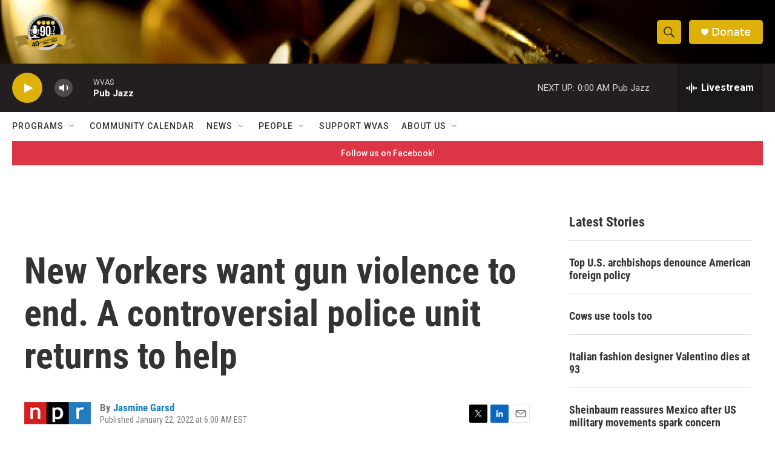

--- FILE ---
content_type: text/html; charset=utf-8
request_url: https://www.google.com/recaptcha/api2/aframe
body_size: 268
content:
<!DOCTYPE HTML><html><head><meta http-equiv="content-type" content="text/html; charset=UTF-8"></head><body><script nonce="-QhN9USwj_-SAHf5K6MjwQ">/** Anti-fraud and anti-abuse applications only. See google.com/recaptcha */ try{var clients={'sodar':'https://pagead2.googlesyndication.com/pagead/sodar?'};window.addEventListener("message",function(a){try{if(a.source===window.parent){var b=JSON.parse(a.data);var c=clients[b['id']];if(c){var d=document.createElement('img');d.src=c+b['params']+'&rc='+(localStorage.getItem("rc::a")?sessionStorage.getItem("rc::b"):"");window.document.body.appendChild(d);sessionStorage.setItem("rc::e",parseInt(sessionStorage.getItem("rc::e")||0)+1);localStorage.setItem("rc::h",'1768883116955');}}}catch(b){}});window.parent.postMessage("_grecaptcha_ready", "*");}catch(b){}</script></body></html>